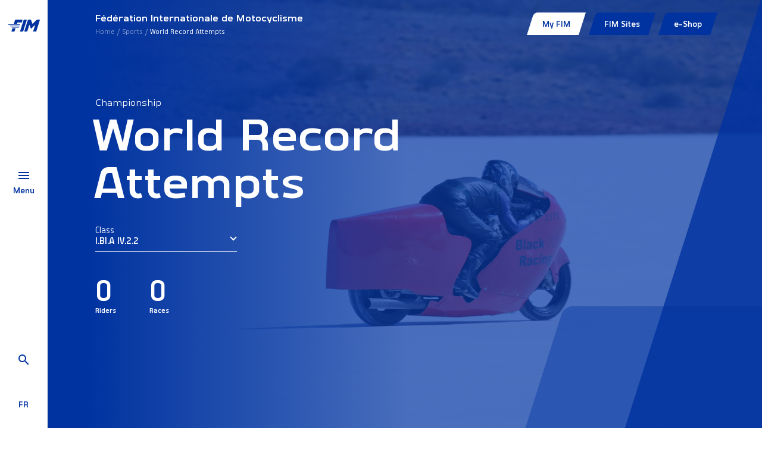

--- FILE ---
content_type: text/html; charset=utf-8
request_url: https://www.fim-moto.com/en/sports/view/world-record-attempts-4779
body_size: 7267
content:
<!DOCTYPE html>
<html dir="ltr" lang="en-us">
<head>

<meta charset="utf-8">
<!-- 
	This website is powered by TYPO3 - inspiring people to share!
	TYPO3 is a free open source Content Management Framework initially created by Kasper Skaarhoj and licensed under GNU/GPL.
	TYPO3 is copyright 1998-2026 of Kasper Skaarhoj. Extensions are copyright of their respective owners.
	Information and contribution at https://typo3.org/
-->



<title>World Record Attempts | FIM</title>
<meta http-equiv="x-ua-compatible" content="IE=edge" />
<meta name="generator" content="TYPO3 CMS" />
<meta name="viewport" content="width=device-width, initial-scale=1, minimum-scale=1" />
<meta name="twitter:card" content="summary" />
<meta name="apple-mobile-web-app-capable" content="no" />
<meta name="google" content="notranslate" />


<link rel="stylesheet" type="text/css" href="/typo3conf/ext/fim_package/Resources/Public/Assets/app.css?1736237978" media="all">
<link rel="stylesheet" type="text/css" href="/typo3conf/ext/solr/Resources/Public/StyleSheets/Frontend/results.css?1610653731" media="all">
<link rel="stylesheet" type="text/css" href="/typo3conf/ext/solr/Resources/Public/StyleSheets/Frontend/loader.css?1610653731" media="all">







                <!-- Google Tag Manager -->
                <script>(function(w,d,s,l,i){w[l]=w[l]||[];w[l].push({'gtm.start':
                new Date().getTime(),event:'gtm.js'});var f=d.getElementsByTagName(s)[0],
                j=d.createElement(s),dl=l!='dataLayer'?'&l='+l:'';j.async=true;j.src=
                'https://www.googletagmanager.com/gtm.js?id='+i+dl;f.parentNode.insertBefore(j,f);
                })(window,document,'script','dataLayer','GTM-MS5MX3');</script>
                <!-- End Google Tag Manager -->
<link rel="shortcut icon" href="/typo3conf/ext/fim_package/Resources/Public/Favicon/favicon.ico" type="image/x-icon" ><link rel="icon" href="/typo3conf/ext/fim_package/Resources/Public/Favicon/favicon-32x32.png" sizes="32x32" type="image/png" ><link rel="icon" href="/typo3conf/ext/fim_package/Resources/Public/Favicon/favicon-16x16.png" sizes="16x16" type="image/png" ><link rel="apple-touch-icon" href="/typo3conf/ext/fim_package/Resources/Public/Favicon/apple-touch-icon.png" sizes="180x180" ><link rel="icon" href="/typo3conf/ext/fim_package/Resources/Public/Favicon/android-chrome-192x192.png" sizes="192x192" type="image/png" ><link rel="icon" href="/typo3conf/ext/fim_package/Resources/Public/Favicon/android-chrome-512x512.png" sizes="512x512" type="image/png" ><link rel="icon" href="/typo3conf/ext/fim_package/Resources/Public/Favicon/favicon-16x16.png" sizes="16x16" type="image/png" ><link rel="icon" href="/typo3conf/ext/fim_package/Resources/Public/Favicon/favicon-32x32.png" sizes="32x32" type="image/png" ><link rel="manifest" href="?type=1552338877" ><meta name="msapplication-TileImage" content="/typo3conf/ext/fim_package/Resources/Public/Favicon/mstile-144x144.png"><meta name="msapplication-TileColor" content="#FFFFFF"><meta name="theme-color" content="#FFFFFF"><meta name="msapplication-config" content="?type=1552339777"><meta name="apple-mobile-web-app-title" content="FIM Moto"><meta name="application-name" content="FIM Moto">
            <!-- Matomo Tag Manager -->
            <script>
            var _mtm = window._mtm = window._mtm || [];
            _mtm.push({'mtm.startTime': (new Date().getTime()), 'event': 'mtm.Start'});
            var d=document, g=d.createElement('script'), s=d.getElementsByTagName('script')[0];
            g.async=true; g.src='https://cdn.matomo.cloud/fimmoto.matomo.cloud/container_VXvUMUNn.js'; s.parentNode.insertBefore(g,s);
            </script>
            <!-- End Matomo Tag Manager -->
<link rel="canonical" href="https://www.fim-moto.com/en/sports/view/world-record-attempts-4779"/>

<link rel="alternate" hreflang="en-us" href="https://www.fim-moto.com/en/sports/view/world-record-attempts-4779"/>
<link rel="alternate" hreflang="fr-FR" href="https://www.fim-moto.com/fr/sports/championnat/world-record-attempts-4779"/>
<link rel="alternate" hreflang="x-default" href="https://www.fim-moto.com/en/sports/view/world-record-attempts-4779"/>

<!-- This site is optimized with the Yoast SEO for TYPO3 plugin - https://yoast.com/typo3-extensions-seo/ -->
<script type="application/ld+json">[{"@context":"https:\/\/www.schema.org","@type":"BreadcrumbList","itemListElement":[{"@type":"ListItem","position":1,"item":{"@id":"https:\/\/www.fim-moto.com\/en\/","name":"Home"}},{"@type":"ListItem","position":2,"item":{"@id":"https:\/\/www.fim-moto.com\/en\/main-menu","name":"Main menu"}},{"@type":"ListItem","position":3,"item":{"@id":"https:\/\/www.fim-moto.com\/en\/sports","name":"Sports"}},{"@type":"ListItem","position":4,"item":{"@id":"https:\/\/www.fim-moto.com\/en\/sports\/view","name":"Sport detail"}}]}];</script>
</head>
<body id="pid169" class="page-169 pagelevel-3 language-0 backendlayout-default layout-default">
        <!-- Google Tag Manager (noscript) -->
        <noscript><iframe src="https://www.googletagmanager.com/ns.html?id=GTM-MS5MX3"
        height="0" width="0" style="display:none;visibility:hidden"></iframe></noscript>
        <!-- End Google Tag Manager (noscript) -->

<div id="wrapper"><div class="menu-bar"><div class="menu-bar__wrapper"><div class="menu-bar__wrapper__logo"><a title="FIM Moto" href="/en/"><img src="/typo3conf/ext/fim_package/Resources/Public/Images/FIM-logo.svg" alt="FIM Moto" height="28" width="56"></a></div><div class="menu-bar__wrapper__menu-btn"><a href="#"><div class="burger-navbar-toggler"><div class="burger-wrapper"><span></span><span></span><span></span></div></div><div class="menu-label">
                        Menu
                    </div></a></div><div class="menu-bar__wrapper__search-lang"><div class="menu-bar__wrapper__search-lang__search"><a href="/en/search"><span class="mdi mdi-magnify"></span></a></div><div id="lang-menu" class="menu-bar__wrapper__search-lang__lang"><a href="/fr/sports/championnat/world-record-attempts-4779" hreflang="fr-FR" title="Français" class="lang"><span>fr</span></a></div></div></div><div id="main-nav__wrapper"><div class="menu-bgs"><div class="menu-bg menu-bg--first"></div><div class="menu-bg menu-bg--second"></div></div><div class="menu-content__wrapper"><div class="container-fluid"><div class="row"><div class="col-md-6"><div class="menu-content"><div class="main-menu__wrapper"><nav class="navbar" aria-labelledby="mainmenu__label"><h2 id="mainmenu__label" class="sr-only">Main Menu:</h2><ul class="navbar-nav" id="main-menu"><li class="nav-item"><a href="/en/" id="nav-item-197" class="nav-link" title="Welcome"><span class="nav-link-text">Welcome</span></a></li><li class="nav-item"><a href="/en/fim/about" id="nav-item-172" class="nav-link has-submenu" title="FIM" aria-haspopup="true" aria-expanded="false"><span class="nav-link-text">FIM</span></a><ul class="submenu" aria-labelledby="nav-item-172"><li class="nav-item anim"><a href="/en/fim/about" class="nav-link " title="About">
                                                                About
                                                                </a></li><li class="nav-item anim"><a href="/en/fim/history-heritage" class="nav-link " title="History &amp; Heritage">
                                                                History &amp; Heritage
                                                                </a></li><li class="nav-item anim"><a href="/en/fim/men-women" class="nav-link " title="Men &amp; Women">
                                                                Men &amp; Women
                                                                </a></li><li class="nav-item anim"><a href="/en/fim/continental-unions-national-federations" class="nav-link " title="Continental Unions &amp; National Federations">
                                                                Continental Unions &amp; National Federations
                                                                </a></li><li class="nav-item anim"><a href="/en/fim/commissions" class="nav-link " title="Commissions">
                                                                Commissions
                                                                </a></li><li class="nav-item anim"><a href="/en/fim/fim-directory" class="nav-link " title="FIM Directory">
                                                                FIM Directory
                                                                </a></li><li class="nav-item anim"><a href="/en/fim/yearbook" class="nav-link " title="Yearbook">
                                                                Yearbook
                                                                </a></li><li class="nav-item anim"><a href="/en/fim/partners" class="nav-link " title="Partners">
                                                                Partners
                                                                </a></li><li class="nav-item anim"><a href="/en/fim/fim-quality-products-1" class="nav-link " title="FIM Quality Products">
                                                                FIM Quality Products
                                                                </a></li><li class="nav-item anim"><a href="/en/fim/distinctions-fim-trophies" class="nav-link " title="Distinctions &amp; FIM Trophies">
                                                                Distinctions &amp; FIM Trophies
                                                                </a></li></ul></li><li class="nav-item active"><a href="/en/sports/circuit-racing" id="nav-item-162" class="nav-link has-submenu" title="Sports" aria-haspopup="true" aria-expanded="false"><span class="nav-link-text">Sports</span></a><ul class="submenu" aria-labelledby="nav-item-162"><li class="nav-item anim"><a href="/en/sports/circuit-racing" class="nav-link " title="Circuit Racing">
                                                                Circuit Racing
                                                                </a></li><li class="nav-item anim"><a href="/en/sports/motocross-supercross-supermoto" class="nav-link " title="Motocross, Supercross &amp; SuperMoto">
                                                                Motocross, Supercross &amp; SuperMoto
                                                                </a></li><li class="nav-item anim"><a href="/en/sports/trial" class="nav-link " title="Trial">
                                                                Trial
                                                                </a></li><li class="nav-item anim"><a href="/en/sports/enduro" class="nav-link " title="Enduro">
                                                                Enduro
                                                                </a></li><li class="nav-item anim"><a href="/en/sports/cross-country" class="nav-link " title="Cross-Country">
                                                                Cross-Country
                                                                </a></li><li class="nav-item anim"><a href="/en/sports/track-racing" class="nav-link " title="Track Racing">
                                                                Track Racing
                                                                </a></li><li class="nav-item anim"><a href="/en/sports/e-bike" class="nav-link " title="E-Bike">
                                                                E-Bike
                                                                </a></li></ul></li><li class="nav-item"><a href="/en/beyond-sport" id="nav-item-198" class="nav-link" title="Beyond Sport"><span class="nav-link-text">Beyond Sport</span></a></li><li class="nav-item"><a href="/en/calendars" id="nav-item-207" class="nav-link" title="Calendars"><span class="nav-link-text">Calendars</span></a></li><li class="nav-item"><a href="/en/results" id="nav-item-1663" class="nav-link" title="Results"><span class="nav-link-text">Results</span></a></li><li class="nav-item"><a href="/en/news" id="nav-item-8" class="nav-link" title="News"><span class="nav-link-text">News</span></a></li><li class="nav-item"><a href="/en/documents" id="nav-item-234" class="nav-link" title="Documents"><span class="nav-link-text">Documents</span></a></li><li class="nav-item"><a href="/en/press-area-1" id="nav-item-1636" class="nav-link" title="Press Area"><span class="nav-link-text">Press Area</span></a></li></ul></nav></div><div class="submenu__wrapper"><a href="#" class="back anim"></a><h3 class="anim"></h3></div></div></div><div class="col-md-5 offset-md-1 menu-aside-wrapper"><div class="aside-content" data-linked-menu="nav-item-197"><div class="content-wrapper"><h2>FIM Family</h2><p>&nbsp;</p><h4><strong>Welcome to the FIM Family restricted website!</strong></h4><p>This section of the website is exclusively reserved for members of the FIM Family: CONUs, FMNs, members and honorary members of the commissions.</p><p>You are a member of the FIM Family and do not have your access? Do not hesitate to <a href="mailto:webmaster@fim.ch">contact us</a></p><p><a href="https://fim-account.com/login" target="_blank" class="btn btn-primary" rel="noreferrer">Sign in</a></p></div></div><div class="aside-content" data-bg-img="https://www.fim-moto.com/fileadmin/user_upload/Words_wall.jpg"
         data-linked-menu="nav-item-172"><div class="content-wrapper"></div></div><div class="aside-content" data-bg-img="https://www.fim-moto.com/fileadmin/user_upload/ambience_0313.JPG"
         data-linked-menu="nav-item-162"><div class="content-wrapper"></div></div><div class="aside-content" data-linked-menu="nav-item-198"><div class="content-wrapper"><p>The FIM is also involved in non-sport activities - tourism, rallies and leisure, mobility, or sport-related activities such as women in motorcycling, technical, medical and legal aspects. Finally, sustainability is linked to both sporting and non-sporting areas, as is the educational side we are developing to get the new generation on 2 wheels.</p></div></div><div class="aside-content" data-linked-menu="nav-item-207"><div class="content-wrapper"></div></div><div class="aside-content" data-linked-menu="nav-item-1663"><div class="content-wrapper"></div></div><div class="aside-content" data-linked-menu="nav-item-8"><div class="content-wrapper"><p>We inform you about all aspects of the motorcycling world</p></div></div><div class="aside-content" data-linked-menu="nav-item-234"><div class="content-wrapper"></div></div><div class="aside-content" data-bg-img="https://www.fim-moto.com/fileadmin/user_upload/2023_04_Bol_dOr_04439.jpg"
         data-linked-menu="nav-item-1636"><div class="content-wrapper"></div></div></div></div></div></div></div></div><main id="body-content"><div class="top-bar"><div class="container-fluid"><div class="top-bar__content"><div class="left"><div><p>Fédération Internationale de Motocyclisme</p><nav class="" aria-label="Breadcrumb"><p class="sr-only" id="breadcrumb">You are here:</p><ul class="breadcrumb"><li class=""><a class="breadcrumb-link" href="/en/" title="Home"><span class="breadcrumb-text">Home</span></a></li><li class=""><a class="breadcrumb-link" href="/en/sports/circuit-racing" title="Sports"><span class="breadcrumb-text">Sports</span></a></li><li class=" active" aria-current="page"><span class="breadcrumb-text">World Record Attempts</span></li></ul></nav></div></div><div class="right" id="fim-top-menu"><a class="ajax-loader-link" href="#fim-top-menu"
                   data-url="/en/sports/view?fim%5Bmenu%5D=top&amp;no_cache=1&amp;type=1234567890&amp;cHash=7b6677639f2586d0cac290625a810a35"></a></div></div></div></div><div class="main-content"><!--TYPO3SEARCH_begin-->





    
        
            
        
    




<section class="intro has-image">
    
        <div class="bg-blue"></div>
        <div class="intro-bg-image" data-depth="0.20" style="background-image: url('https://www.fim-moto.com/fileadmin/user_upload/Championships-images/WorldRecords.JPG'); background-position: center center; background-repeat:no-repeat; background-size:cover;"></div>
    
    <div class="container-fluid">
        <div class="row">
            <div class="col-lg-8 anim-content-wrapper">
                
    <p class="over__h1">Championship</p>

                
    <h1>World Record Attempts</h1>

            </div>
        </div>
        
    
        <div class="row">
            <div class="col-md-3">
                <div class="dropdown-wrapper">
                    <label>Class</label>
                    <div class="dropdown show">
                        <a class="dropdown-toggle dropdown-championship" href="#" role="button" id="dropdown-championship" data-toggle="dropdown"
                           aria-haspopup="true" aria-expanded="false">
                            I.B1.A IV.2.2
                        </a>
                        <div class="dropdown-menu" aria-labelledby="dropdown-championship">
                            
                                <a href="/en/sports/view/world-record-attempts-4782"
                                   class="dropdown-item dropdown-item-championship">
                                    II.B3.B I.16.2
                                </a>
                            
                                <a href="/en/sports/view/world-record-attempts-4744"
                                   class="dropdown-item dropdown-item-championship">
                                    I.A1.A II.10.3+
                                </a>
                            
                                <a href="/en/sports/view/world-record-attempts-4777"
                                   class="dropdown-item dropdown-item-championship">
                                    I.B3.B I.11.3+
                                </a>
                            
                                <a href="/en/sports/view/world-record-attempts-4739"
                                   class="dropdown-item dropdown-item-championship">
                                    I.A1.B II.13.2
                                </a>
                            
                                <a href="/en/sports/view/world-record-attempts-4755"
                                   class="dropdown-item dropdown-item-championship">
                                    I.A1.C V.13.3+
                                </a>
                            
                                <a href="/en/sports/view/world-record-attempts-4772"
                                   class="dropdown-item dropdown-item-championship">
                                    II.B3.A I.13.3+
                                </a>
                            
                                <a href="/en/sports/view/world-record-attempts-4734"
                                   class="dropdown-item dropdown-item-championship">
                                    I.A1.A II.13.2
                                </a>
                            
                                <a href="/en/sports/view/world-record-attempts-4750"
                                   class="dropdown-item dropdown-item-championship">
                                    I.A1.B I.13.3+
                                </a>
                            
                                <a href="/en/sports/view/world-record-attempts-4761"
                                   class="dropdown-item dropdown-item-championship">
                                    I.A1.A VII.E1
                                </a>
                            
                                <a href="/en/sports/view/world-record-attempts-4767"
                                   class="dropdown-item dropdown-item-championship">
                                    I.A1.B I.9.1
                                </a>
                            
                                <a href="/en/sports/view/world-record-attempts-4729"
                                   class="dropdown-item dropdown-item-championship">
                                    I.A1.A I.4.1
                                </a>
                            
                                <a href="/en/sports/view/world-record-attempts-4783"
                                   class="dropdown-item dropdown-item-championship">
                                    I.A1.A II.15.3+
                                </a>
                            
                                <a href="/en/sports/view/world-record-attempts-4745"
                                   class="dropdown-item dropdown-item-championship">
                                    I.A1.A II.11.3+
                                </a>
                            
                                <a href="/en/sports/view/world-record-attempts-4778"
                                   class="dropdown-item dropdown-item-championship">
                                    I.A1.A IV.2.2
                                </a>
                            
                                <a href="/en/sports/view/world-record-attempts-4740"
                                   class="dropdown-item dropdown-item-championship">
                                    I.A1.A I.10.3+
                                </a>
                            
                                <a href="/en/sports/view/world-record-attempts-4756"
                                   class="dropdown-item dropdown-item-championship">
                                    I.A1.A III.C1.1
                                </a>
                            
                                <a href="/en/sports/view/world-record-attempts-4773"
                                   class="dropdown-item dropdown-item-championship">
                                    II.B3.B II.13.2
                                </a>
                            
                                <a href="/en/sports/view/world-record-attempts-4735"
                                   class="dropdown-item dropdown-item-championship">
                                    I.A1.B I.8.2
                                </a>
                            
                                <a href="/en/sports/view/world-record-attempts-4751"
                                   class="dropdown-item dropdown-item-championship">
                                    I.A1.B II.9.3+
                                </a>
                            
                                <a href="/en/sports/view/world-record-attempts-4762"
                                   class="dropdown-item dropdown-item-championship">
                                    I.A1.B VII.E1
                                </a>
                            
                                <a href="/en/sports/view/world-record-attempts-4768"
                                   class="dropdown-item dropdown-item-championship">
                                    I.A1.B II.3.2
                                </a>
                            
                                <a href="/en/sports/view/world-record-attempts-4730"
                                   class="dropdown-item dropdown-item-championship">
                                    I.A1.B I.1.1
                                </a>
                            
                                <a href="/en/sports/view/world-record-attempts-4746"
                                   class="dropdown-item dropdown-item-championship">
                                    I.A1.B I.7.3+
                                </a>
                            
                                <a href="/en/sports/view/world-record-attempts-4779"
                                   class="dropdown-item dropdown-item-championship">
                                    I.B1.A IV.2.2
                                </a>
                            
                                <a href="/en/sports/view/world-record-attempts-4741"
                                   class="dropdown-item dropdown-item-championship">
                                    I.A1.A I.11.3+
                                </a>
                            
                                <a href="/en/sports/view/world-record-attempts-4757"
                                   class="dropdown-item dropdown-item-championship">
                                    I.A1.A IV.C1.1
                                </a>
                            
                                <a href="/en/sports/view/world-record-attempts-4774"
                                   class="dropdown-item dropdown-item-championship">
                                    I.A1.C V.11.3+
                                </a>
                            
                                <a href="/en/sports/view/world-record-attempts-4736"
                                   class="dropdown-item dropdown-item-championship">
                                    I.A1.B I.10.2
                                </a>
                            
                                <a href="/en/sports/view/world-record-attempts-4752"
                                   class="dropdown-item dropdown-item-championship">
                                    I.A1.B II.10.3+
                                </a>
                            
                                <a href="/en/sports/view/world-record-attempts-4763"
                                   class="dropdown-item dropdown-item-championship">
                                    I.B3.A I.11.3+
                                </a>
                            
                                <a href="/en/sports/view/world-record-attempts-4769"
                                   class="dropdown-item dropdown-item-championship">
                                    I.A1.B IV.C2.2
                                </a>
                            
                                <a href="/en/sports/view/world-record-attempts-4731"
                                   class="dropdown-item dropdown-item-championship">
                                    I.A1.B I.4.1
                                </a>
                            
                                <a href="/en/sports/view/world-record-attempts-4747"
                                   class="dropdown-item dropdown-item-championship">
                                    I.A1.B I.10.3+
                                </a>
                            
                                <a href="/en/sports/view/world-record-attempts-4764"
                                   class="dropdown-item dropdown-item-championship">
                                    II.B3.B II.12.2
                                </a>
                            
                                <a href="/en/sports/view/world-record-attempts-4780"
                                   class="dropdown-item dropdown-item-championship">
                                    I.A1.B IV.2.2
                                </a>
                            
                                <a href="/en/sports/view/world-record-attempts-4742"
                                   class="dropdown-item dropdown-item-championship">
                                    I.A1.A I.12.3+
                                </a>
                            
                                <a href="/en/sports/view/world-record-attempts-4758"
                                   class="dropdown-item dropdown-item-championship">
                                    I.A1.B III.C1.1
                                </a>
                            
                                <a href="/en/sports/view/world-record-attempts-4775"
                                   class="dropdown-item dropdown-item-championship">
                                    I.B1.C V.13.3+
                                </a>
                            
                                <a href="/en/sports/view/world-record-attempts-4737"
                                   class="dropdown-item dropdown-item-championship">
                                    I.A1.B I.12.2
                                </a>
                            
                                <a href="/en/sports/view/world-record-attempts-4753"
                                   class="dropdown-item dropdown-item-championship">
                                    I.A1.B II.11.3+
                                </a>
                            
                                <a href="/en/sports/view/world-record-attempts-4770"
                                   class="dropdown-item dropdown-item-championship">
                                    I.A1.B VII.E2
                                </a>
                            
                                <a href="/en/sports/view/world-record-attempts-4732"
                                   class="dropdown-item dropdown-item-championship">
                                    I.A1.A I.8.2
                                </a>
                            
                                <a href="/en/sports/view/world-record-attempts-4748"
                                   class="dropdown-item dropdown-item-championship">
                                    I.A1.B I.11.3+
                                </a>
                            
                                <a href="/en/sports/view/world-record-attempts-4759"
                                   class="dropdown-item dropdown-item-championship">
                                    I.A1.B IV.C1.1
                                </a>
                            
                                <a href="/en/sports/view/world-record-attempts-4765"
                                   class="dropdown-item dropdown-item-championship">
                                    I.A1.A I.7.3+
                                </a>
                            
                                <a href="/en/sports/view/world-record-attempts-4781"
                                   class="dropdown-item dropdown-item-championship">
                                    I.B3.B I.2.1
                                </a>
                            
                                <a href="/en/sports/view/world-record-attempts-4743"
                                   class="dropdown-item dropdown-item-championship">
                                    I.A1.A I.13.3+
                                </a>
                            
                                <a href="/en/sports/view/world-record-attempts-4776"
                                   class="dropdown-item dropdown-item-championship">
                                    I.A2.B I.1.1
                                </a>
                            
                                <a href="/en/sports/view/world-record-attempts-4738"
                                   class="dropdown-item dropdown-item-championship">
                                    I.A1.B II.10.2
                                </a>
                            
                                <a href="/en/sports/view/world-record-attempts-4754"
                                   class="dropdown-item dropdown-item-championship">
                                    I.A1.B II.12.3+
                                </a>
                            
                                <a href="/en/sports/view/world-record-attempts-4771"
                                   class="dropdown-item dropdown-item-championship">
                                    I.B1.C VII.E3
                                </a>
                            
                                <a href="/en/sports/view/world-record-attempts-4733"
                                   class="dropdown-item dropdown-item-championship">
                                    I.A1.A I.12.2
                                </a>
                            
                                <a href="/en/sports/view/world-record-attempts-4749"
                                   class="dropdown-item dropdown-item-championship">
                                    I.A1.B I.12.3+
                                </a>
                            
                                <a href="/en/sports/view/world-record-attempts-4760"
                                   class="dropdown-item dropdown-item-championship">
                                    I.A1.A IV.C2.2
                                </a>
                            
                                <a href="/en/sports/view/world-record-attempts-4766"
                                   class="dropdown-item dropdown-item-championship">
                                    I.A1.A I.9.2
                                </a>
                            
                                <a href="/en/sports/view/fim-land-speed-world-record-4728"
                                   class="dropdown-item dropdown-item-championship">
                                    W/R
                                </a>
                            
                        </div>
                    </div>
                </div>
            </div>
        </div>

        <div id="dropdown-sticky">
            <div class="row" style="margin: 0">
                <div class="col-auto">
                    <div class="dropdown-wrapper">
                        <label>World Record Attempts</label>
                        <div class="dropdown show">
                            <a class="dropdown-toggle dropdown-championship"
                               id="sticky-dropdown-championship"
                               href="#"
                               role="button"
                               data-toggle="dropdown"
                               aria-haspopup="true" aria-expanded="false">
                                I.B1.A IV.2.2
                            </a>
                            <div class="dropdown-menu" aria-labelledby="sticky-dropdown-championship">
                                
                                    <a href="/en/sports/view/world-record-attempts-4782"
                                       class="dropdown-item dropdown-item-championship">
                                        II.B3.B I.16.2
                                    </a>
                                
                                    <a href="/en/sports/view/world-record-attempts-4744"
                                       class="dropdown-item dropdown-item-championship">
                                        I.A1.A II.10.3+
                                    </a>
                                
                                    <a href="/en/sports/view/world-record-attempts-4777"
                                       class="dropdown-item dropdown-item-championship">
                                        I.B3.B I.11.3+
                                    </a>
                                
                                    <a href="/en/sports/view/world-record-attempts-4739"
                                       class="dropdown-item dropdown-item-championship">
                                        I.A1.B II.13.2
                                    </a>
                                
                                    <a href="/en/sports/view/world-record-attempts-4755"
                                       class="dropdown-item dropdown-item-championship">
                                        I.A1.C V.13.3+
                                    </a>
                                
                                    <a href="/en/sports/view/world-record-attempts-4772"
                                       class="dropdown-item dropdown-item-championship">
                                        II.B3.A I.13.3+
                                    </a>
                                
                                    <a href="/en/sports/view/world-record-attempts-4734"
                                       class="dropdown-item dropdown-item-championship">
                                        I.A1.A II.13.2
                                    </a>
                                
                                    <a href="/en/sports/view/world-record-attempts-4750"
                                       class="dropdown-item dropdown-item-championship">
                                        I.A1.B I.13.3+
                                    </a>
                                
                                    <a href="/en/sports/view/world-record-attempts-4761"
                                       class="dropdown-item dropdown-item-championship">
                                        I.A1.A VII.E1
                                    </a>
                                
                                    <a href="/en/sports/view/world-record-attempts-4767"
                                       class="dropdown-item dropdown-item-championship">
                                        I.A1.B I.9.1
                                    </a>
                                
                                    <a href="/en/sports/view/world-record-attempts-4729"
                                       class="dropdown-item dropdown-item-championship">
                                        I.A1.A I.4.1
                                    </a>
                                
                                    <a href="/en/sports/view/world-record-attempts-4783"
                                       class="dropdown-item dropdown-item-championship">
                                        I.A1.A II.15.3+
                                    </a>
                                
                                    <a href="/en/sports/view/world-record-attempts-4745"
                                       class="dropdown-item dropdown-item-championship">
                                        I.A1.A II.11.3+
                                    </a>
                                
                                    <a href="/en/sports/view/world-record-attempts-4778"
                                       class="dropdown-item dropdown-item-championship">
                                        I.A1.A IV.2.2
                                    </a>
                                
                                    <a href="/en/sports/view/world-record-attempts-4740"
                                       class="dropdown-item dropdown-item-championship">
                                        I.A1.A I.10.3+
                                    </a>
                                
                                    <a href="/en/sports/view/world-record-attempts-4756"
                                       class="dropdown-item dropdown-item-championship">
                                        I.A1.A III.C1.1
                                    </a>
                                
                                    <a href="/en/sports/view/world-record-attempts-4773"
                                       class="dropdown-item dropdown-item-championship">
                                        II.B3.B II.13.2
                                    </a>
                                
                                    <a href="/en/sports/view/world-record-attempts-4735"
                                       class="dropdown-item dropdown-item-championship">
                                        I.A1.B I.8.2
                                    </a>
                                
                                    <a href="/en/sports/view/world-record-attempts-4751"
                                       class="dropdown-item dropdown-item-championship">
                                        I.A1.B II.9.3+
                                    </a>
                                
                                    <a href="/en/sports/view/world-record-attempts-4762"
                                       class="dropdown-item dropdown-item-championship">
                                        I.A1.B VII.E1
                                    </a>
                                
                                    <a href="/en/sports/view/world-record-attempts-4768"
                                       class="dropdown-item dropdown-item-championship">
                                        I.A1.B II.3.2
                                    </a>
                                
                                    <a href="/en/sports/view/world-record-attempts-4730"
                                       class="dropdown-item dropdown-item-championship">
                                        I.A1.B I.1.1
                                    </a>
                                
                                    <a href="/en/sports/view/world-record-attempts-4746"
                                       class="dropdown-item dropdown-item-championship">
                                        I.A1.B I.7.3+
                                    </a>
                                
                                    <a href="/en/sports/view/world-record-attempts-4779"
                                       class="dropdown-item dropdown-item-championship">
                                        I.B1.A IV.2.2
                                    </a>
                                
                                    <a href="/en/sports/view/world-record-attempts-4741"
                                       class="dropdown-item dropdown-item-championship">
                                        I.A1.A I.11.3+
                                    </a>
                                
                                    <a href="/en/sports/view/world-record-attempts-4757"
                                       class="dropdown-item dropdown-item-championship">
                                        I.A1.A IV.C1.1
                                    </a>
                                
                                    <a href="/en/sports/view/world-record-attempts-4774"
                                       class="dropdown-item dropdown-item-championship">
                                        I.A1.C V.11.3+
                                    </a>
                                
                                    <a href="/en/sports/view/world-record-attempts-4736"
                                       class="dropdown-item dropdown-item-championship">
                                        I.A1.B I.10.2
                                    </a>
                                
                                    <a href="/en/sports/view/world-record-attempts-4752"
                                       class="dropdown-item dropdown-item-championship">
                                        I.A1.B II.10.3+
                                    </a>
                                
                                    <a href="/en/sports/view/world-record-attempts-4763"
                                       class="dropdown-item dropdown-item-championship">
                                        I.B3.A I.11.3+
                                    </a>
                                
                                    <a href="/en/sports/view/world-record-attempts-4769"
                                       class="dropdown-item dropdown-item-championship">
                                        I.A1.B IV.C2.2
                                    </a>
                                
                                    <a href="/en/sports/view/world-record-attempts-4731"
                                       class="dropdown-item dropdown-item-championship">
                                        I.A1.B I.4.1
                                    </a>
                                
                                    <a href="/en/sports/view/world-record-attempts-4747"
                                       class="dropdown-item dropdown-item-championship">
                                        I.A1.B I.10.3+
                                    </a>
                                
                                    <a href="/en/sports/view/world-record-attempts-4764"
                                       class="dropdown-item dropdown-item-championship">
                                        II.B3.B II.12.2
                                    </a>
                                
                                    <a href="/en/sports/view/world-record-attempts-4780"
                                       class="dropdown-item dropdown-item-championship">
                                        I.A1.B IV.2.2
                                    </a>
                                
                                    <a href="/en/sports/view/world-record-attempts-4742"
                                       class="dropdown-item dropdown-item-championship">
                                        I.A1.A I.12.3+
                                    </a>
                                
                                    <a href="/en/sports/view/world-record-attempts-4758"
                                       class="dropdown-item dropdown-item-championship">
                                        I.A1.B III.C1.1
                                    </a>
                                
                                    <a href="/en/sports/view/world-record-attempts-4775"
                                       class="dropdown-item dropdown-item-championship">
                                        I.B1.C V.13.3+
                                    </a>
                                
                                    <a href="/en/sports/view/world-record-attempts-4737"
                                       class="dropdown-item dropdown-item-championship">
                                        I.A1.B I.12.2
                                    </a>
                                
                                    <a href="/en/sports/view/world-record-attempts-4753"
                                       class="dropdown-item dropdown-item-championship">
                                        I.A1.B II.11.3+
                                    </a>
                                
                                    <a href="/en/sports/view/world-record-attempts-4770"
                                       class="dropdown-item dropdown-item-championship">
                                        I.A1.B VII.E2
                                    </a>
                                
                                    <a href="/en/sports/view/world-record-attempts-4732"
                                       class="dropdown-item dropdown-item-championship">
                                        I.A1.A I.8.2
                                    </a>
                                
                                    <a href="/en/sports/view/world-record-attempts-4748"
                                       class="dropdown-item dropdown-item-championship">
                                        I.A1.B I.11.3+
                                    </a>
                                
                                    <a href="/en/sports/view/world-record-attempts-4759"
                                       class="dropdown-item dropdown-item-championship">
                                        I.A1.B IV.C1.1
                                    </a>
                                
                                    <a href="/en/sports/view/world-record-attempts-4765"
                                       class="dropdown-item dropdown-item-championship">
                                        I.A1.A I.7.3+
                                    </a>
                                
                                    <a href="/en/sports/view/world-record-attempts-4781"
                                       class="dropdown-item dropdown-item-championship">
                                        I.B3.B I.2.1
                                    </a>
                                
                                    <a href="/en/sports/view/world-record-attempts-4743"
                                       class="dropdown-item dropdown-item-championship">
                                        I.A1.A I.13.3+
                                    </a>
                                
                                    <a href="/en/sports/view/world-record-attempts-4776"
                                       class="dropdown-item dropdown-item-championship">
                                        I.A2.B I.1.1
                                    </a>
                                
                                    <a href="/en/sports/view/world-record-attempts-4738"
                                       class="dropdown-item dropdown-item-championship">
                                        I.A1.B II.10.2
                                    </a>
                                
                                    <a href="/en/sports/view/world-record-attempts-4754"
                                       class="dropdown-item dropdown-item-championship">
                                        I.A1.B II.12.3+
                                    </a>
                                
                                    <a href="/en/sports/view/world-record-attempts-4771"
                                       class="dropdown-item dropdown-item-championship">
                                        I.B1.C VII.E3
                                    </a>
                                
                                    <a href="/en/sports/view/world-record-attempts-4733"
                                       class="dropdown-item dropdown-item-championship">
                                        I.A1.A I.12.2
                                    </a>
                                
                                    <a href="/en/sports/view/world-record-attempts-4749"
                                       class="dropdown-item dropdown-item-championship">
                                        I.A1.B I.12.3+
                                    </a>
                                
                                    <a href="/en/sports/view/world-record-attempts-4760"
                                       class="dropdown-item dropdown-item-championship">
                                        I.A1.A IV.C2.2
                                    </a>
                                
                                    <a href="/en/sports/view/world-record-attempts-4766"
                                       class="dropdown-item dropdown-item-championship">
                                        I.A1.A I.9.2
                                    </a>
                                
                                    <a href="/en/sports/view/fim-land-speed-world-record-4728"
                                       class="dropdown-item dropdown-item-championship">
                                        W/R
                                    </a>
                                
                            </div>
                        </div>
                    </div>
                </div>
            </div>
        </div>

        <div class="row">
            <div class="col-md-6">
                
                    <ul class="stats">
                        
                            <li>
                                <h3>0</h3>
                                <p>Riders</p>
                            </li>
                        
                            <li>
                                <h3>0</h3>
                                <p>Races</p>
                            </li>
                        
                    </ul>
                
            </div>
        </div>
    

        
    

    </div>
    
        
<div class="card-corners">
    <div class="big"></div>
    <div class="small"></div>
</div>


    
</section>


    <section class="small-pt">
        <div class="container-fluid">
            <div class="cards__wrapper event-info text-two-lines">
                

	
    



                

	
    



                

	
    



            </div>
        </div>
        <div class="scroll-down"></div>
    </section>
    
    <section id="code-197">
        <div class="container-fluid">
            
            <div class="row">
                <div class="col-md-4">
                    <p class="over__h2">Championship</p>
                    
                            <h2>I.B1.A IV.2.2 overview</h2>
                        
                </div>
            </div>
            <div>
                <ul class="nav nav-pills filters large ajax-tab" id="championship-tab" role="tablist">
                    
                        <li>
                            <a class="ajax-link  show active" id="championship-calendar" data-toggle="pill" href="#championship-content"
                               role="tab" aria-controls="championship-content" aria-selected="true"
                               data-url="https://www.fim-moto.com/en/calendars?tx_solr%5Bcontroller%5D=Search&amp;tx_solr%5Bfacet%5D=year&amp;tx_solr%5Bfilter%5D%5Btimeless%5D=timeless%3A147&amp;tx_solr%5Bfilter%5D%5Byear%5D=year%3A2022&amp;tx_solr%5Bq%5D=&amp;tx_solr%5Bview%5D=event&amp;tx_typoscriptrendering%5Bcontext%5D=%7B%22record%22%3A%22pages_169%22%2C%22path%22%3A%22tt_content.list.20.solr_pi_results%22%7D&amp;cHash=9f5bab55855131aad83963e3fed1e140">
                                Calendar
                            </a>
                        </li>
                        <li>
                            <a class="ajax-link" id="championship-rankings" data-toggle="pill" href="#championship-content"
                               role="tab" aria-controls="championship-content" aria-selected="false"
                               data-url="https://www.fim-moto.com/en/sports/view?tx_fimpackage_ranking%5Baction%5D=show&amp;tx_fimpackage_ranking%5Bcontroller%5D=Ranking&amp;tx_fimpackage_ranking%5BseasonHistory%5D=4119&amp;tx_typoscriptrendering%5Bcontext%5D=%7B%22record%22%3A%22pages_169%22%2C%22path%22%3A%22tt_content.list.20.fimpackage_ranking%22%7D&amp;cHash=4c9e7ecc24e45c32158c62433cfcdd33">
                                Rankings
                            </a>
                        </li>
                    
                    <li>
                        <a class="ajax-link" id="championship-documents" data-toggle="pill" href="#championship-content"
                           role="tab" aria-controls="championship-content" aria-selected="false"
                           data-url="https://www.fim-moto.com/en/documents?tx_solr%5Bcontroller%5D=Search&amp;tx_solr%5Bfacet%5D=types%2Cyear&amp;tx_solr%5Bfilter%5D%5Btimeless%5D=timeless%3A147&amp;tx_solr%5Bfilter%5D%5Byear%5D=year%3A2022&amp;tx_solr%5Bq%5D=&amp;tx_solr%5Bview%5D=document&amp;tx_typoscriptrendering%5Bcontext%5D=%7B%22record%22%3A%22pages_169%22%2C%22path%22%3A%22tt_content.list.20.solr_pi_results%22%7D&amp;cHash=ed1d1eb0859f5f27333b595ac1b2c427">
                            Documents
                        </a>
                    </li>
                    
                        <li>
                            <a class="ajax-link" id="championship-news" data-toggle="pill" href="#championship-content"
                               role="tab" aria-controls="championship-content" aria-selected="false"
                               data-url="https://www.fim-moto.com/en/news?tx_solr%5Bcontroller%5D=Search&amp;tx_solr%5Bfacet%5D=year&amp;tx_solr%5Bfilter%5D%5Btimeless%5D=timeless%3A147&amp;tx_solr%5Bfilter%5D%5Byear%5D=year%3A2022&amp;tx_solr%5Bq%5D=&amp;tx_solr%5Bview%5D=news&amp;tx_typoscriptrendering%5Bcontext%5D=%7B%22record%22%3A%22pages_169%22%2C%22path%22%3A%22tt_content.list.20.solr_pi_results%22%7D&amp;cHash=6bacbfe8bd2a7c88b09327540b0cd3f2">
                                News
                            </a>
                        </li>
                    
                </ul>
            </div>
            <div class="tab-content" id="championship-content-tab">
                <div class="tab-pane solr-results fade show active" id="championship-content" role="tabpanel">
                </div>
            </div>
        </div>
    </section>



<!--TYPO3SEARCH_end--></div></main><footer id="page-footer" class="bp-page-footer"><section class="social-widgets"><div class="container-fluid"><div class="row"><div class="col-3 social-widget__wrapper"><div class="social-widget"><div class="social-widget__icon"><a href="https://www.facebook.com/FIMLive/" rel="noopener" target="_blank"><i class="mdi mdi-facebook"></i></a></div></div></div><div class="col-3 social-widget__wrapper"><div class="social-widget"><div class="social-widget__icon"><a href="https://twitter.com/FIM_live" rel="noopener" target="_blank"><i class="mdi mdi-twitter"></i></a></div></div></div><div class="col-3 social-widget__wrapper"><div class="social-widget"><div class="social-widget__icon"><a href="https://www.instagram.com/fimlive/" rel="noopener" target="_blank"><i class="mdi mdi-instagram"></i></a></div></div></div><div class="col-3 social-widget__wrapper"><div class="social-widget"><div class="social-widget__icon"><a href="https://www.youtube.com/@fim-moto" rel="noopener" target="_blank"><i class="mdi mdi-youtube"></i></a></div></div></div></div></div></section><section class="partners social-widgets"><div class="container-fluid"><ul class="partners-logos"><li><a href="https://www.motul.com" rel="noopener" target="_blank"><img title="motul" alt="motul" src="/typo3conf/ext/fim_package/Resources/Public/Images/Partners/MOTUL.svg" width="166" height="45" /></a></li><li><a href="https://www.hertz.com" rel="noopener" target="_blank"><img title="hertz" alt="hertz" src="/typo3conf/ext/fim_package/Resources/Public/Images/Partners/HERTZ.svg" width="129" height="46" /></a></li><li><a href="https://redsodaco.com/" rel="noopener" target="_blank"><img title="redsoda" alt="redsoda" src="/typo3conf/ext/fim_package/Resources/Public/Images/Partners/redsoda.png" width="131" height="46" /></a></li></ul></div></section><section class="copy"><div class="container-fluid"><div class="row"><div class="col-md-6 left"><div class="logo"><img alt="FIM logo" src="/typo3conf/ext/fim_package/Resources/Public/Images/FIM-logo-footer.svg" width="126" height="64" /></div></div><div class="col-md-6 right"><ul class="footer-links"><li><a href="/en/career">Career</a></li><li><a href="/en/credits">Credits</a></li><li><a href="/en/contact-us">Contact us</a></li></ul><p>
    ©FIM 2026 - All rights reserved 


    
         - <a href="/en/legal-mentions">Legal mentions</a>
    
         - <a href="/en/privacy-policy">Privacy policy</a>
    
         - <a href="/en/cookies">Cookies</a></p></div></div></div></section></footer><a class="scroll-top" title="Scroll to top" href="#top"><span class="scroll-top-icon"></span></a></div>
<script src="/typo3conf/ext/fim_package/Resources/Public/Assets/app.js?1727181512"></script>
<script src="/typo3conf/ext/fim_package/Resources/Public/React/result.js?1714729508"></script>
<script src="/typo3conf/ext/maps2/Resources/Public/JavaScript/GoogleMaps2.js?1709633915"></script>
<script src="/typo3conf/ext/maps2/Resources/Public/JavaScript/MarkerClusterer.js?1709633915"></script>
<script src="https://maps.googleapis.com/maps/api/js?key=AIzaSyAk0BmukOX_ubOx4_dz2Iz-ZyrlUF7qS-w&amp;libraries=places&amp;callback=initMap"></script>
<script src="/typo3conf/ext/solr/Resources/Public/JavaScript/JQuery/jquery.min.js?1709821837"></script>
<script src="/typo3conf/ext/solr/Resources/Public/JavaScript/JQuery/jquery.URI.min.js?1709821837"></script>
<script src="/typo3conf/ext/solr/Resources/Public/JavaScript/search_controller.js?1610653731"></script>




</body>
</html>

--- FILE ---
content_type: image/svg+xml
request_url: https://www.fim-moto.com/typo3conf/ext/fim_package/Resources/Public/Assets/images/arrow-left-blue.51a074d3.svg
body_size: 266
content:
<?xml version="1.0" encoding="UTF-8"?>
<svg width="17px" height="16px" viewBox="0 0 17 16" version="1.1" xmlns="http://www.w3.org/2000/svg" xmlns:xlink="http://www.w3.org/1999/xlink">
    <title></title>
    <g id="HOME-PUBLIC" stroke="none" stroke-width="1" fill="none" fill-rule="evenodd">
        <g id="D-/-MENU-/-NIV-2-/-1920" transform="translate(-223.000000, -191.000000)" fill="#00468D" fill-rule="nonzero">
            <g id="PUBLIC" transform="translate(80.000000, 0.000000)">
                <g id="#" transform="translate(135.000000, 160.000000)">
                    <polygon id="" points="16.09375 46.921875 17.5 45.515625 12.015625 39.984375 24.015625 39.984375 24.015625 38.015625 12.015625 38.015625 17.5 32.484375 16.09375 31.078125 8.171875 39"></polygon>
                </g>
            </g>
        </g>
    </g>
</svg>

--- FILE ---
content_type: image/svg+xml
request_url: https://www.fim-moto.com/typo3conf/ext/fim_package/Resources/Public/Assets/images/chevron-right-blue.4e9bc7da.svg
body_size: 272
content:
<?xml version="1.0" encoding="UTF-8"?>
<svg width="8px" height="12px" viewBox="0 0 8 12" version="1.1" xmlns="http://www.w3.org/2000/svg" xmlns:xlink="http://www.w3.org/1999/xlink">
    <title></title>
    <g id="HOME-PUBLIC" stroke="none" stroke-width="1" fill="none" fill-rule="evenodd">
        <g id="D-/-MENU-/-NIV-1-/-1920" transform="translate(-835.000000, -266.000000)" fill="#00468D" fill-rule="nonzero">
            <g id="PUBLIC" transform="translate(80.000000, 0.000000)">
                <g id="ENTRIES" transform="translate(104.000000, 160.000000)">
                    <g id="FIM" transform="translate(0.000000, 72.000000)">
                        <polygon id="" points="652.984375 46 658.984375 40 652.984375 34 651.578125 35.40625 656.171875 40 651.578125 44.59375"></polygon>
                    </g>
                </g>
            </g>
        </g>
    </g>
</svg>